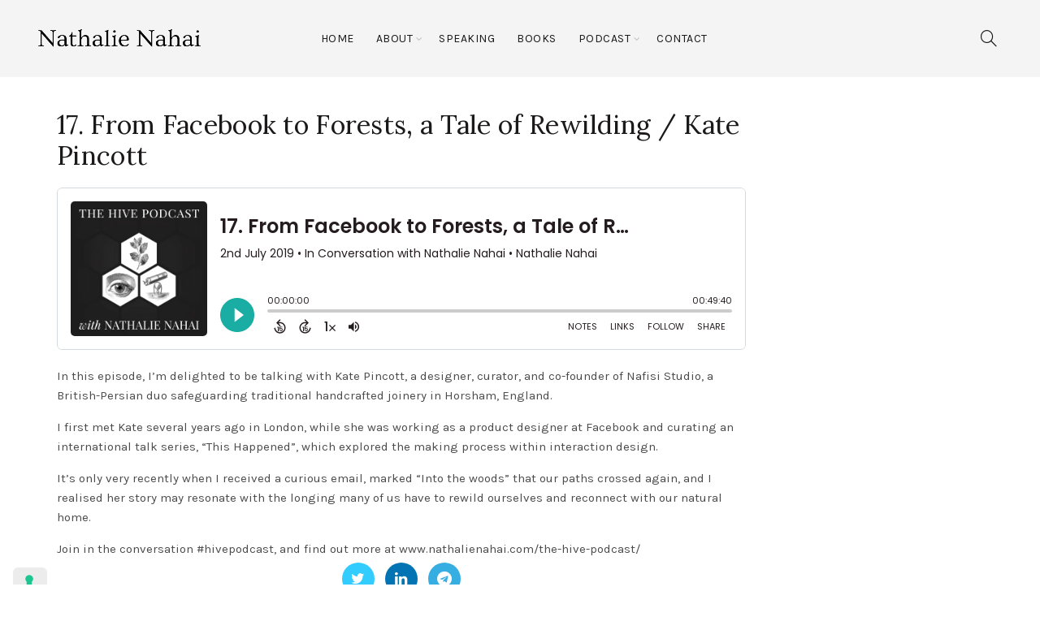

--- FILE ---
content_type: text/html; charset=UTF-8
request_url: https://www.nathalienahai.com/captivate-podcast/17-from-facebook-to-forests-a-tale-of-rewilding-kate-pincott/
body_size: 18030
content:
<!DOCTYPE html>
<!--[if IE 8]>
<html class="ie ie8" lang="en-US">
<![endif]-->
<!--[if !(IE 7) & !(IE 8)]><!-->
<html lang="en-US">
<!--<![endif]-->
<head>
	<meta charset="UTF-8">
	<meta name="viewport" content="width=device-width, initial-scale=1.0, maximum-scale=1.0, user-scalable=no">
	<link rel="profile" href="http://gmpg.org/xfn/11">
	<link rel="pingback" href="https://www.nathalienahai.com/xmlrpc.php">

	<meta name='robots' content='index, follow, max-image-preview:large, max-snippet:-1, max-video-preview:-1' />
	<meta property="twitter:card" content="player" />
	<meta property="twitter:player" content="https://player.captivate.fm/episode/f99fb4d1-a552-4517-9a0c-1d2711766db2/twitter/">
	<meta name="twitter:player:width" content="540">
	<meta name="twitter:player:height" content="177">
	<meta property="twitter:title" content="17. From Facebook to Forests, a Tale of Rewilding / Kate Pincott">
	<meta property="twitter:description" content="In this episode, I’m delighted to be talking with Kate Pincott, a designer, curator, and co-founder of Nafisi Studio, a British-Persian du">
	<meta property="twitter:site" content="@CaptivateAudio">
	<meta property="twitter:image" content="https://artwork.captivate.fm/4d0b5187-3c73-4d00-9141-eced3e68c056/artworks-000560719131-eb6h2z-t3000x3000.jpg" />
	<meta property="og:title" content="17. From Facebook to Forests, a Tale of Rewilding / Kate Pincott">
	<meta property="og:description" content="In this episode, I’m delighted to be talking with Kate Pincott, a designer, curator, and co-founder of Nafisi Studio, a British-Persian duo safeguardi...">
	<meta property="description" content="In this episode, I’m delighted to be talking with Kate Pincott, a designer, curator, and co-founder of Nafisi Studio, a British-Persian duo safeguardi...">
	<meta property="og:image" content="https://artwork.captivate.fm/4d0b5187-3c73-4d00-9141-eced3e68c056/artworks-000560719131-eb6h2z-t3000x3000.jpg" />
<link rel="alternate" type="application/rss+xml" title="RSS feed for The Hive Podcast" href="https://feeds.captivate.fm/nathalie-nahai/" />

	<!-- This site is optimized with the Yoast SEO plugin v20.8 - https://yoast.com/wordpress/plugins/seo/ -->
	<title>17. From Facebook to Forests, a Tale of Rewilding / Kate Pincott - Nathalie Nahai</title>
	<link rel="canonical" href="https://www.nathalienahai.com/captivate-podcast/17-from-facebook-to-forests-a-tale-of-rewilding-kate-pincott/" />
	<meta property="og:locale" content="en_US" />
	<meta property="og:type" content="article" />
	<meta property="og:title" content="17. From Facebook to Forests, a Tale of Rewilding / Kate Pincott - Nathalie Nahai" />
	<meta property="og:description" content="In this episode, I’m delighted to be talking with Kate Pincott, a designer, curator, and co-founder of Nafisi Studio, a British-Persian duo safeguarding traditional handcrafted joinery in Horsham, England. I first met Kate several years ago in London, while she was working as a product designer at Facebook and curating an international talk series, “This Happened”, which explored the making process within interaction design. It’s only very recently when I received a curious email, marked “Into the woods” that our paths crossed again, and I realised her story may resonate with the longing many of us have to rewild ourselves and reconnect with our natural home. Join in the conversation #hivepodcast, and find out more at www.nathalienahai.com/the-hive-podcast/" />
	<meta property="og:url" content="https://www.nathalienahai.com/captivate-podcast/17-from-facebook-to-forests-a-tale-of-rewilding-kate-pincott/" />
	<meta property="og:site_name" content="Nathalie Nahai" />
	<meta name="twitter:card" content="summary_large_image" />
	<meta name="twitter:label1" content="Est. reading time" />
	<meta name="twitter:data1" content="1 minute" />
	<script type="application/ld+json" class="yoast-schema-graph">{"@context":"https://schema.org","@graph":[{"@type":"WebPage","@id":"https://www.nathalienahai.com/captivate-podcast/17-from-facebook-to-forests-a-tale-of-rewilding-kate-pincott/","url":"https://www.nathalienahai.com/captivate-podcast/17-from-facebook-to-forests-a-tale-of-rewilding-kate-pincott/","name":"17. From Facebook to Forests, a Tale of Rewilding / Kate Pincott - Nathalie Nahai","isPartOf":{"@id":"https://www.nathalienahai.com/#website"},"datePublished":"2019-07-02T20:57:58+00:00","dateModified":"2019-07-02T20:57:58+00:00","breadcrumb":{"@id":"https://www.nathalienahai.com/captivate-podcast/17-from-facebook-to-forests-a-tale-of-rewilding-kate-pincott/#breadcrumb"},"inLanguage":"en-US","potentialAction":[{"@type":"ReadAction","target":["https://www.nathalienahai.com/captivate-podcast/17-from-facebook-to-forests-a-tale-of-rewilding-kate-pincott/"]}]},{"@type":"BreadcrumbList","@id":"https://www.nathalienahai.com/captivate-podcast/17-from-facebook-to-forests-a-tale-of-rewilding-kate-pincott/#breadcrumb","itemListElement":[{"@type":"ListItem","position":1,"name":"Home","item":"https://www.nathalienahai.com/"},{"@type":"ListItem","position":2,"name":"Captivate Podcasts","item":"https://www.nathalienahai.com/captivate-podcast/"},{"@type":"ListItem","position":3,"name":"17. From Facebook to Forests, a Tale of Rewilding / Kate Pincott"}]},{"@type":"WebSite","@id":"https://www.nathalienahai.com/#website","url":"https://www.nathalienahai.com/","name":"Nathalie Nahai","description":"Keynotes on AI, persuasive tech and human behaviour &amp; ethics","publisher":{"@id":"https://www.nathalienahai.com/#/schema/person/4327e6f1cace3f91b9f35634d4102f58"},"potentialAction":[{"@type":"SearchAction","target":{"@type":"EntryPoint","urlTemplate":"https://www.nathalienahai.com/?s={search_term_string}"},"query-input":"required name=search_term_string"}],"inLanguage":"en-US"},{"@type":["Person","Organization"],"@id":"https://www.nathalienahai.com/#/schema/person/4327e6f1cace3f91b9f35634d4102f58","name":"Nathalie Nahai","image":{"@type":"ImageObject","inLanguage":"en-US","@id":"https://www.nathalienahai.com/#/schema/person/image/","url":"https://secure.gravatar.com/avatar/377f1ae825212e8d6f095a6207974729?s=96&d=mm&r=g","contentUrl":"https://secure.gravatar.com/avatar/377f1ae825212e8d6f095a6207974729?s=96&d=mm&r=g","caption":"Nathalie Nahai"},"logo":{"@id":"https://www.nathalienahai.com/#/schema/person/image/"},"sameAs":["https://www.nathalienahai.com/"]}]}</script>
	<!-- / Yoast SEO plugin. -->


<link rel='dns-prefetch' href='//cs.iubenda.com' />
<link rel='dns-prefetch' href='//cdn.iubenda.com' />
<link rel='dns-prefetch' href='//fonts.googleapis.com' />
<link rel="alternate" type="application/rss+xml" title="Nathalie Nahai &raquo; Feed" href="https://www.nathalienahai.com/feed/" />
<link rel="alternate" type="application/rss+xml" title="Nathalie Nahai &raquo; Comments Feed" href="https://www.nathalienahai.com/comments/feed/" />
<link rel="alternate" type="application/rss+xml" title="Nathalie Nahai &raquo; 17. From Facebook to Forests, a Tale of Rewilding / Kate Pincott Comments Feed" href="https://www.nathalienahai.com/captivate-podcast/17-from-facebook-to-forests-a-tale-of-rewilding-kate-pincott/feed/" />
<style id='wp-emoji-styles-inline-css' type='text/css'>

	img.wp-smiley, img.emoji {
		display: inline !important;
		border: none !important;
		box-shadow: none !important;
		height: 1em !important;
		width: 1em !important;
		margin: 0 0.07em !important;
		vertical-align: -0.1em !important;
		background: none !important;
		padding: 0 !important;
	}
</style>
<link rel='stylesheet' id='wp-block-library-css' href='https://www.nathalienahai.com/wp-includes/css/dist/block-library/style.min.css?ver=6.4.3' type='text/css' media='all' />
<style id='safe-svg-svg-icon-style-inline-css' type='text/css'>
.safe-svg-cover .safe-svg-inside{display:inline-block;max-width:100%}.safe-svg-cover svg{height:100%;max-height:100%;max-width:100%;width:100%}

</style>
<style id='classic-theme-styles-inline-css' type='text/css'>
/*! This file is auto-generated */
.wp-block-button__link{color:#fff;background-color:#32373c;border-radius:9999px;box-shadow:none;text-decoration:none;padding:calc(.667em + 2px) calc(1.333em + 2px);font-size:1.125em}.wp-block-file__button{background:#32373c;color:#fff;text-decoration:none}
</style>
<style id='global-styles-inline-css' type='text/css'>
body{--wp--preset--color--black: #000000;--wp--preset--color--cyan-bluish-gray: #abb8c3;--wp--preset--color--white: #ffffff;--wp--preset--color--pale-pink: #f78da7;--wp--preset--color--vivid-red: #cf2e2e;--wp--preset--color--luminous-vivid-orange: #ff6900;--wp--preset--color--luminous-vivid-amber: #fcb900;--wp--preset--color--light-green-cyan: #7bdcb5;--wp--preset--color--vivid-green-cyan: #00d084;--wp--preset--color--pale-cyan-blue: #8ed1fc;--wp--preset--color--vivid-cyan-blue: #0693e3;--wp--preset--color--vivid-purple: #9b51e0;--wp--preset--gradient--vivid-cyan-blue-to-vivid-purple: linear-gradient(135deg,rgba(6,147,227,1) 0%,rgb(155,81,224) 100%);--wp--preset--gradient--light-green-cyan-to-vivid-green-cyan: linear-gradient(135deg,rgb(122,220,180) 0%,rgb(0,208,130) 100%);--wp--preset--gradient--luminous-vivid-amber-to-luminous-vivid-orange: linear-gradient(135deg,rgba(252,185,0,1) 0%,rgba(255,105,0,1) 100%);--wp--preset--gradient--luminous-vivid-orange-to-vivid-red: linear-gradient(135deg,rgba(255,105,0,1) 0%,rgb(207,46,46) 100%);--wp--preset--gradient--very-light-gray-to-cyan-bluish-gray: linear-gradient(135deg,rgb(238,238,238) 0%,rgb(169,184,195) 100%);--wp--preset--gradient--cool-to-warm-spectrum: linear-gradient(135deg,rgb(74,234,220) 0%,rgb(151,120,209) 20%,rgb(207,42,186) 40%,rgb(238,44,130) 60%,rgb(251,105,98) 80%,rgb(254,248,76) 100%);--wp--preset--gradient--blush-light-purple: linear-gradient(135deg,rgb(255,206,236) 0%,rgb(152,150,240) 100%);--wp--preset--gradient--blush-bordeaux: linear-gradient(135deg,rgb(254,205,165) 0%,rgb(254,45,45) 50%,rgb(107,0,62) 100%);--wp--preset--gradient--luminous-dusk: linear-gradient(135deg,rgb(255,203,112) 0%,rgb(199,81,192) 50%,rgb(65,88,208) 100%);--wp--preset--gradient--pale-ocean: linear-gradient(135deg,rgb(255,245,203) 0%,rgb(182,227,212) 50%,rgb(51,167,181) 100%);--wp--preset--gradient--electric-grass: linear-gradient(135deg,rgb(202,248,128) 0%,rgb(113,206,126) 100%);--wp--preset--gradient--midnight: linear-gradient(135deg,rgb(2,3,129) 0%,rgb(40,116,252) 100%);--wp--preset--font-size--small: 13px;--wp--preset--font-size--medium: 20px;--wp--preset--font-size--large: 36px;--wp--preset--font-size--x-large: 42px;--wp--preset--spacing--20: 0.44rem;--wp--preset--spacing--30: 0.67rem;--wp--preset--spacing--40: 1rem;--wp--preset--spacing--50: 1.5rem;--wp--preset--spacing--60: 2.25rem;--wp--preset--spacing--70: 3.38rem;--wp--preset--spacing--80: 5.06rem;--wp--preset--shadow--natural: 6px 6px 9px rgba(0, 0, 0, 0.2);--wp--preset--shadow--deep: 12px 12px 50px rgba(0, 0, 0, 0.4);--wp--preset--shadow--sharp: 6px 6px 0px rgba(0, 0, 0, 0.2);--wp--preset--shadow--outlined: 6px 6px 0px -3px rgba(255, 255, 255, 1), 6px 6px rgba(0, 0, 0, 1);--wp--preset--shadow--crisp: 6px 6px 0px rgba(0, 0, 0, 1);}:where(.is-layout-flex){gap: 0.5em;}:where(.is-layout-grid){gap: 0.5em;}body .is-layout-flow > .alignleft{float: left;margin-inline-start: 0;margin-inline-end: 2em;}body .is-layout-flow > .alignright{float: right;margin-inline-start: 2em;margin-inline-end: 0;}body .is-layout-flow > .aligncenter{margin-left: auto !important;margin-right: auto !important;}body .is-layout-constrained > .alignleft{float: left;margin-inline-start: 0;margin-inline-end: 2em;}body .is-layout-constrained > .alignright{float: right;margin-inline-start: 2em;margin-inline-end: 0;}body .is-layout-constrained > .aligncenter{margin-left: auto !important;margin-right: auto !important;}body .is-layout-constrained > :where(:not(.alignleft):not(.alignright):not(.alignfull)){max-width: var(--wp--style--global--content-size);margin-left: auto !important;margin-right: auto !important;}body .is-layout-constrained > .alignwide{max-width: var(--wp--style--global--wide-size);}body .is-layout-flex{display: flex;}body .is-layout-flex{flex-wrap: wrap;align-items: center;}body .is-layout-flex > *{margin: 0;}body .is-layout-grid{display: grid;}body .is-layout-grid > *{margin: 0;}:where(.wp-block-columns.is-layout-flex){gap: 2em;}:where(.wp-block-columns.is-layout-grid){gap: 2em;}:where(.wp-block-post-template.is-layout-flex){gap: 1.25em;}:where(.wp-block-post-template.is-layout-grid){gap: 1.25em;}.has-black-color{color: var(--wp--preset--color--black) !important;}.has-cyan-bluish-gray-color{color: var(--wp--preset--color--cyan-bluish-gray) !important;}.has-white-color{color: var(--wp--preset--color--white) !important;}.has-pale-pink-color{color: var(--wp--preset--color--pale-pink) !important;}.has-vivid-red-color{color: var(--wp--preset--color--vivid-red) !important;}.has-luminous-vivid-orange-color{color: var(--wp--preset--color--luminous-vivid-orange) !important;}.has-luminous-vivid-amber-color{color: var(--wp--preset--color--luminous-vivid-amber) !important;}.has-light-green-cyan-color{color: var(--wp--preset--color--light-green-cyan) !important;}.has-vivid-green-cyan-color{color: var(--wp--preset--color--vivid-green-cyan) !important;}.has-pale-cyan-blue-color{color: var(--wp--preset--color--pale-cyan-blue) !important;}.has-vivid-cyan-blue-color{color: var(--wp--preset--color--vivid-cyan-blue) !important;}.has-vivid-purple-color{color: var(--wp--preset--color--vivid-purple) !important;}.has-black-background-color{background-color: var(--wp--preset--color--black) !important;}.has-cyan-bluish-gray-background-color{background-color: var(--wp--preset--color--cyan-bluish-gray) !important;}.has-white-background-color{background-color: var(--wp--preset--color--white) !important;}.has-pale-pink-background-color{background-color: var(--wp--preset--color--pale-pink) !important;}.has-vivid-red-background-color{background-color: var(--wp--preset--color--vivid-red) !important;}.has-luminous-vivid-orange-background-color{background-color: var(--wp--preset--color--luminous-vivid-orange) !important;}.has-luminous-vivid-amber-background-color{background-color: var(--wp--preset--color--luminous-vivid-amber) !important;}.has-light-green-cyan-background-color{background-color: var(--wp--preset--color--light-green-cyan) !important;}.has-vivid-green-cyan-background-color{background-color: var(--wp--preset--color--vivid-green-cyan) !important;}.has-pale-cyan-blue-background-color{background-color: var(--wp--preset--color--pale-cyan-blue) !important;}.has-vivid-cyan-blue-background-color{background-color: var(--wp--preset--color--vivid-cyan-blue) !important;}.has-vivid-purple-background-color{background-color: var(--wp--preset--color--vivid-purple) !important;}.has-black-border-color{border-color: var(--wp--preset--color--black) !important;}.has-cyan-bluish-gray-border-color{border-color: var(--wp--preset--color--cyan-bluish-gray) !important;}.has-white-border-color{border-color: var(--wp--preset--color--white) !important;}.has-pale-pink-border-color{border-color: var(--wp--preset--color--pale-pink) !important;}.has-vivid-red-border-color{border-color: var(--wp--preset--color--vivid-red) !important;}.has-luminous-vivid-orange-border-color{border-color: var(--wp--preset--color--luminous-vivid-orange) !important;}.has-luminous-vivid-amber-border-color{border-color: var(--wp--preset--color--luminous-vivid-amber) !important;}.has-light-green-cyan-border-color{border-color: var(--wp--preset--color--light-green-cyan) !important;}.has-vivid-green-cyan-border-color{border-color: var(--wp--preset--color--vivid-green-cyan) !important;}.has-pale-cyan-blue-border-color{border-color: var(--wp--preset--color--pale-cyan-blue) !important;}.has-vivid-cyan-blue-border-color{border-color: var(--wp--preset--color--vivid-cyan-blue) !important;}.has-vivid-purple-border-color{border-color: var(--wp--preset--color--vivid-purple) !important;}.has-vivid-cyan-blue-to-vivid-purple-gradient-background{background: var(--wp--preset--gradient--vivid-cyan-blue-to-vivid-purple) !important;}.has-light-green-cyan-to-vivid-green-cyan-gradient-background{background: var(--wp--preset--gradient--light-green-cyan-to-vivid-green-cyan) !important;}.has-luminous-vivid-amber-to-luminous-vivid-orange-gradient-background{background: var(--wp--preset--gradient--luminous-vivid-amber-to-luminous-vivid-orange) !important;}.has-luminous-vivid-orange-to-vivid-red-gradient-background{background: var(--wp--preset--gradient--luminous-vivid-orange-to-vivid-red) !important;}.has-very-light-gray-to-cyan-bluish-gray-gradient-background{background: var(--wp--preset--gradient--very-light-gray-to-cyan-bluish-gray) !important;}.has-cool-to-warm-spectrum-gradient-background{background: var(--wp--preset--gradient--cool-to-warm-spectrum) !important;}.has-blush-light-purple-gradient-background{background: var(--wp--preset--gradient--blush-light-purple) !important;}.has-blush-bordeaux-gradient-background{background: var(--wp--preset--gradient--blush-bordeaux) !important;}.has-luminous-dusk-gradient-background{background: var(--wp--preset--gradient--luminous-dusk) !important;}.has-pale-ocean-gradient-background{background: var(--wp--preset--gradient--pale-ocean) !important;}.has-electric-grass-gradient-background{background: var(--wp--preset--gradient--electric-grass) !important;}.has-midnight-gradient-background{background: var(--wp--preset--gradient--midnight) !important;}.has-small-font-size{font-size: var(--wp--preset--font-size--small) !important;}.has-medium-font-size{font-size: var(--wp--preset--font-size--medium) !important;}.has-large-font-size{font-size: var(--wp--preset--font-size--large) !important;}.has-x-large-font-size{font-size: var(--wp--preset--font-size--x-large) !important;}
.wp-block-navigation a:where(:not(.wp-element-button)){color: inherit;}
:where(.wp-block-post-template.is-layout-flex){gap: 1.25em;}:where(.wp-block-post-template.is-layout-grid){gap: 1.25em;}
:where(.wp-block-columns.is-layout-flex){gap: 2em;}:where(.wp-block-columns.is-layout-grid){gap: 2em;}
.wp-block-pullquote{font-size: 1.5em;line-height: 1.6;}
</style>
<link rel='stylesheet' id='cfmsync-front-style-css' href='https://www.nathalienahai.com/wp-content/plugins/captivatesync-trade/captivate-sync-assets/css/front-min.css?ver=6.4.3' type='text/css' media='all' />
<link rel='stylesheet' id='cfmsync-shortcode-css' href='https://www.nathalienahai.com/wp-content/plugins/captivatesync-trade/captivate-sync-assets/css/shortcode-min.css?ver=2.0.22' type='text/css' media='all' />
<link rel='stylesheet' id='cpsh-shortcodes-css' href='https://www.nathalienahai.com/wp-content/plugins/column-shortcodes//assets/css/shortcodes.css?ver=1.0.1' type='text/css' media='all' />
<link rel='stylesheet' id='mailerlite_forms.css-css' href='https://www.nathalienahai.com/wp-content/plugins/official-mailerlite-sign-up-forms/assets/css/mailerlite_forms.css?ver=1.7.14' type='text/css' media='all' />
<link rel='stylesheet' id='rs-plugin-settings-css' href='https://www.nathalienahai.com/wp-content/plugins/revslider/public/assets/css/rs6.css?ver=6.1.2' type='text/css' media='all' />
<style id='rs-plugin-settings-inline-css' type='text/css'>
#rs-demo-id {}
</style>
<!--[if lt IE 9]>
<link rel='stylesheet' id='vc_lte_ie9-css' href='https://www.nathalienahai.com/wp-content/plugins/js_composer/assets/css/vc_lte_ie9.min.css?ver=6.0.5' type='text/css' media='screen' />
<![endif]-->
<link rel='stylesheet' id='sib-front-css-css' href='https://www.nathalienahai.com/wp-content/plugins/mailin/css/mailin-front.css?ver=6.4.3' type='text/css' media='all' />
<link rel='stylesheet' id='bootstrap-css' href='https://www.nathalienahai.com/wp-content/themes/basel/css/bootstrap.min.css?ver=5.0.0' type='text/css' media='all' />
<link rel='stylesheet' id='basel-style-css' href='https://www.nathalienahai.com/wp-content/themes/basel/style.min.css?ver=5.0.0' type='text/css' media='all' />
<link rel='stylesheet' id='child-style-css' href='https://www.nathalienahai.com/wp-content/themes/basel-child/style.css?ver=5.0.0' type='text/css' media='all' />
<link rel='stylesheet' id='font-awesome-css-css' href='https://www.nathalienahai.com/wp-content/themes/basel/css/font-awesome.min.css?ver=5.0.0' type='text/css' media='all' />
<link rel='stylesheet' id='js_composer_front-css' href='https://www.nathalienahai.com/wp-content/plugins/js_composer/assets/css/js_composer.min.css?ver=6.0.5' type='text/css' media='all' />
<link rel='stylesheet' id='xts-google-fonts-css' href='//fonts.googleapis.com/css?family=Karla%3A400%2C700%2C400italic%2C700italic%7CLora%3A400%2C700%2C400italic%2C700italic%7CLato%3A100%2C300%2C400%2C700%2C900%2C100italic%2C300italic%2C400italic%2C700italic%2C900italic&#038;ver=5.0.0' type='text/css' media='all' />
<link rel='stylesheet' id='basel-dynamic-style-css' href='https://www.nathalienahai.com/wp-content/uploads/2025/02/basel-dynamic-1738422968.css?ver=5.0.0' type='text/css' media='all' />
<script type="text/javascript" src="https://www.nathalienahai.com/wp-includes/js/jquery/jquery.min.js?ver=3.7.1" id="jquery-core-js"></script>
<script type="text/javascript" src="https://www.nathalienahai.com/wp-includes/js/jquery/jquery-migrate.min.js?ver=3.4.1" id="jquery-migrate-js"></script>

<script  type="text/javascript" class=" _iub_cs_skip" type="text/javascript" id="iubenda-head-inline-scripts-0">
/* <![CDATA[ */

var _iub = _iub || [];
_iub.csConfiguration = {"askConsentAtCookiePolicyUpdate":true,"countryDetection":true,"emailMarketing":{"theme":"dark"},"enableFadp":true,"enableLgpd":true,"enableUspr":true,"floatingPreferencesButtonDisplay":"anchored-bottom-left","googleAdsDataRedaction":false,"googleUrlPassthrough":false,"lang":"en","lgpdAppliesGlobally":false,"siteId":1184139,"usPreferencesWidgetDisplay":"inline-left","cookiePolicyId":12101616,"i18n":{"en":{"banner":{"title":"Notice","dynamic":{"body":"We only use cookies for the functioning of the website. By browsing this website, you agree to our use of cookies."}}}},"banner":{"acceptButtonDisplay":true,"closeButtonRejects":true,"customizeButtonDisplay":true,"explicitWithdrawal":true,"listPurposes":true,"ownerName":"www.nathalienahai.com/","position":"bottom","rejectButtonDisplay":true,"showTotalNumberOfProviders":true,"slideDown":false}};
/* ]]> */
</script>
<script  type="text/javascript" class=" _iub_cs_skip" type="text/javascript" src="//cs.iubenda.com/sync/1184139.js?ver=3.7.1" id="iubenda-head-scripts-0-js"></script>
<script  type="text/javascript" class=" _iub_cs_skip" type="text/javascript" src="//cdn.iubenda.com/cs/gpp/stub.js?ver=3.7.1" id="iubenda-head-scripts-1-js"></script>
<script  type="text/javascript" charset="UTF-8" async="" class=" _iub_cs_skip" type="text/javascript" src="//cdn.iubenda.com/cs/iubenda_cs.js?ver=3.7.1" id="iubenda-head-scripts-2-js"></script>
<script type="text/javascript" src="https://www.nathalienahai.com/wp-content/plugins/revslider/public/assets/js/revolution.tools.min.js?ver=6.0" id="tp-tools-js"></script>
<script type="text/javascript" src="https://www.nathalienahai.com/wp-content/plugins/revslider/public/assets/js/rs6.min.js?ver=6.1.2" id="revmin-js"></script>
<script type="text/javascript" id="sib-front-js-js-extra">
/* <![CDATA[ */
var sibErrMsg = {"invalidMail":"Please fill out valid email address","requiredField":"Please fill out required fields","invalidDateFormat":"Please fill out valid date format","invalidSMSFormat":"Please fill out valid phone number"};
var ajax_sib_front_object = {"ajax_url":"https:\/\/www.nathalienahai.com\/wp-admin\/admin-ajax.php","ajax_nonce":"cac60ef7cc","flag_url":"https:\/\/www.nathalienahai.com\/wp-content\/plugins\/mailin\/img\/flags\/"};
/* ]]> */
</script>
<script type="text/javascript" src="https://www.nathalienahai.com/wp-content/plugins/mailin/js/mailin-front.js?ver=1760891350" id="sib-front-js-js"></script>
<!--[if lt IE 9]>
<script type="text/javascript" src="https://www.nathalienahai.com/wp-content/themes/basel/js/html5.min.js?ver=5.0.0" id="basel_html5shiv-js"></script>
<![endif]-->
<link rel="https://api.w.org/" href="https://www.nathalienahai.com/wp-json/" /><link rel="alternate" type="application/json" href="https://www.nathalienahai.com/wp-json/wp/v2/captivate_podcast/365955" /><link rel="EditURI" type="application/rsd+xml" title="RSD" href="https://www.nathalienahai.com/xmlrpc.php?rsd" />
<meta name="generator" content="WordPress 6.4.3" />
<link rel='shortlink' href='https://www.nathalienahai.com/?p=365955' />
<link rel="alternate" type="application/json+oembed" href="https://www.nathalienahai.com/wp-json/oembed/1.0/embed?url=https%3A%2F%2Fwww.nathalienahai.com%2Fcaptivate-podcast%2F17-from-facebook-to-forests-a-tale-of-rewilding-kate-pincott%2F" />
<link rel="alternate" type="text/xml+oembed" href="https://www.nathalienahai.com/wp-json/oembed/1.0/embed?url=https%3A%2F%2Fwww.nathalienahai.com%2Fcaptivate-podcast%2F17-from-facebook-to-forests-a-tale-of-rewilding-kate-pincott%2F&#038;format=xml" />
        <!-- MailerLite Universal -->
        <script>
            (function(w,d,e,u,f,l,n){w[f]=w[f]||function(){(w[f].q=w[f].q||[])
                .push(arguments);},l=d.createElement(e),l.async=1,l.src=u,
                n=d.getElementsByTagName(e)[0],n.parentNode.insertBefore(l,n);})
            (window,document,'script','https://assets.mailerlite.com/js/universal.js','ml');
            ml('account', '440180');
            ml('enablePopups', true);
        </script>
        <!-- End MailerLite Universal -->
        <meta name="theme-color" content="">        <style> 
            	
			/* Shop popup */
			
			.basel-promo-popup {
			   max-width: 900px;
			}
	
            .site-logo {
                width: 20%;
            }    

            .site-logo img {
                max-width: 200px;
                max-height: 95px;
            }    

                            .right-column {
                    width: 250px;
                }  
            
                            .basel-woocommerce-layered-nav .basel-scroll {
                    max-height: 280px;
                }
            
			/* header Banner */
			.header-banner {
				height: 40px;
			}
	
			.header-banner-display .website-wrapper {
				margin-top:40px;
			}	

            /* Topbar height configs */

			.topbar-menu ul > li {
				line-height: 42px;
			}
			
			.topbar-wrapp,
			.topbar-content:before {
				height: 42px;
			}
			
			.sticky-header-prepared.basel-top-bar-on .header-shop, 
			.sticky-header-prepared.basel-top-bar-on .header-split,
			.enable-sticky-header.basel-header-overlap.basel-top-bar-on .main-header {
				top: 42px;
			}

            /* Header height configs */

            /* Limit logo image height for according to header height */
            .site-logo img {
                max-height: 95px;
            } 

            /* And for sticky header logo also */
            .act-scroll .site-logo img,
            .header-clone .site-logo img {
                max-height: 75px;
            }   

            /* Set sticky headers height for cloned headers based on menu links line height */
            .header-clone .main-nav .menu > li > a {
                height: 75px;
                line-height: 75px;
            } 

            /* Height for switch logos */

            .sticky-header-real:not(.global-header-menu-top) .switch-logo-enable .basel-logo {
                height: 95px;
            }

            .sticky-header-real:not(.global-header-menu-top) .act-scroll .switch-logo-enable .basel-logo {
                height: 75px;
            }

            .sticky-header-real:not(.global-header-menu-top) .act-scroll .switch-logo-enable {
                transform: translateY(-75px);
                -webkit-transform: translateY(-75px);
            }

                            /* Header height for these layouts based on it's menu links line height */
                .main-nav .menu > li > a {
                    height: 95px;
                    line-height: 95px;
                }  
                /* The same for sticky header */
                .act-scroll .main-nav .menu > li > a {
                    height: 75px;
                    line-height: 75px;
                }  
            
            
            
            
            /* Page headings settings for heading overlap. Calculate on the header height base */

            .basel-header-overlap .title-size-default,
            .basel-header-overlap .title-size-small,
            .basel-header-overlap .title-shop.without-title.title-size-default,
            .basel-header-overlap .title-shop.without-title.title-size-small {
                padding-top: 135px;
            }


            .basel-header-overlap .title-shop.without-title.title-size-large,
            .basel-header-overlap .title-size-large {
                padding-top: 215px;
            }

            @media (max-width: 991px) {

				/* header Banner */
				.header-banner {
					height: 40px;
				}
	
				.header-banner-display .website-wrapper {
					margin-top:40px;
				}

	            /* Topbar height configs */
				.topbar-menu ul > li {
					line-height: 38px;
				}
				
				.topbar-wrapp,
				.topbar-content:before {
					height: 38px;
				}
				
				.sticky-header-prepared.basel-top-bar-on .header-shop, 
				.sticky-header-prepared.basel-top-bar-on .header-split,
				.enable-sticky-header.basel-header-overlap.basel-top-bar-on .main-header {
					top: 38px;
				}

                /* Set header height for mobile devices */
                .main-header .wrapp-header {
                    min-height: 60px;
                } 

                /* Limit logo image height for mobile according to mobile header height */
                .site-logo img {
                    max-height: 60px;
                }   

                /* Limit logo on sticky header. Both header real and header cloned */
                .act-scroll .site-logo img,
                .header-clone .site-logo img {
                    max-height: 60px;
                }

                /* Height for switch logos */

                .main-header .switch-logo-enable .basel-logo {
                    height: 60px;
                }

                .sticky-header-real:not(.global-header-menu-top) .act-scroll .switch-logo-enable .basel-logo {
                    height: 60px;
                }

                .sticky-header-real:not(.global-header-menu-top) .act-scroll .switch-logo-enable {
                    transform: translateY(-60px);
                    -webkit-transform: translateY(-60px);
                }

                /* Page headings settings for heading overlap. Calculate on the MOBILE header height base */
                .basel-header-overlap .title-size-default,
                .basel-header-overlap .title-size-small,
                .basel-header-overlap .title-shop.without-title.title-size-default,
                .basel-header-overlap .title-shop.without-title.title-size-small {
                    padding-top: 80px;
                }

                .basel-header-overlap .title-shop.without-title.title-size-large,
                .basel-header-overlap .title-size-large {
                    padding-top: 120px;
                }
 
            }
     
            .blog-post-loop
.meta-post-categories{
	display: none;
}

.blog-post-loop .post-date {
	display: none;
}

.blog-post-loop:hover>.entry-header .post-img-wrapp>a {
	opacity: 1;
	transform: scale(1.0);
}

.title-blog {
	display: none;
}

.mc4wp-form div p:first-child {
	width: 30%;
	margin-bottom: 40px;
}

.mc4wp-form div p:nth-child(2) {
  width: 69%;
	margin-bottom: 40px;
}

.blog-post-loop.post-single-page .entry-thumbnail {
	margin-bottom: 0;
}

.sidebar-inner {
	margin-top: 20px;
}

.blog-design-masonry .entry-thumbnail {
	margin-bottom: 0;
}

.wpb_wrapper > p > a,
.wpb_wrapper > ul > li > a:hover {
	color: #1aada3;
}

.btn.btn-style-link:hover {
	color: #1aada3;
	border-color: #1aada3;
}

.blog-footer .basel-blog-load-more {
	margin: 20px 0;
}

.home-blog-list-no-padding-top>.vc_column-inner {
		padding-top: 0 !important;
}

.iubenda-footer-margin {
	margin-left: 32px;
}

.footer-wrapper {
	display: flex;
	justify-content: center;
}

a {
 color: #1aada3;
}

a:hover {
  color: #1aada3;
}

.wpcf7-response-output {
	display: none;
}

input[type=submit].wpcf7-submit {
    display: inline-block;
    margin-bottom: 0;
    text-align: center;
    vertical-align: middle;
    cursor: pointer;
    background-image: none;
    background-color: transparent;
    border: 2px solid #2a2a2a;
    word-wrap: break-word;
    user-select: none;
    text-decoration: none;
    position: relative;
    top: 0;
    transition: all .2s ease-in-out;
    line-height: normal;
    box-shadow: none;
    font-size: 14px;
    padding: 14px 20px;
	border-radius: 2em;
	color: #2a2a2a;
}

input[type=submit].wpcf7-submit:focus, input[type=submit].wpcf7-submit:hover {
    color: #fff;
    border-color: #2a2a2a;
    background-color: #2a2a2a;
}@media (min-width: 992px) { .blog-post-loop .entry-thumbnail img {
	width: 60%;
}

a {
 color: #1aada3;
}

a:hover {
  color: #1aada3;
} }@media (max-width: 480px) { .mc4wp-form div p:first-child {
	width: 75%;
}

.mc4wp-form div p:nth-child(2) {
    width: 75%;
}

.vc_row.wpb_row.vc_row-fluid.please-be-something-close {
		background-position: 53% center !important;	
}

/* @media (max-width: 480px) {
.vc_row.wpb_row.vc_row-fluid.please-be-something-close {
    background-position: 51% center !important;
    transform: scale(0.9, 0.9);
    }
}
@media (max-width: 576px) {
.vc_row.wpb_row.vc_row-fluid.please-be-something-close {
    background-position: 51% center !important;
    transform: scale(0.9, 0.9);
    }
}
@media (max-width: 576px) {
.vc_row.wpb_row.vc_row-fluid.please-be-something-close {
    background-position: 51% center !important;
    transform: scale(0.9, 0.9);
    }
} */ }        </style>
        
        
		<meta name="generator" content="Powered by WPBakery Page Builder - drag and drop page builder for WordPress."/>
<meta name="generator" content="Powered by Slider Revolution 6.1.2 - responsive, Mobile-Friendly Slider Plugin for WordPress with comfortable drag and drop interface." />
<link rel="icon" href="https://www.nathalienahai.com/wp-content/uploads/2024/06/cropped-favicon-32x32.png" sizes="32x32" />
<link rel="icon" href="https://www.nathalienahai.com/wp-content/uploads/2024/06/cropped-favicon-192x192.png" sizes="192x192" />
<link rel="apple-touch-icon" href="https://www.nathalienahai.com/wp-content/uploads/2024/06/cropped-favicon-180x180.png" />
<meta name="msapplication-TileImage" content="https://www.nathalienahai.com/wp-content/uploads/2024/06/cropped-favicon-270x270.png" />
<script type="text/javascript">function setREVStartSize(t){try{var h,e=document.getElementById(t.c).parentNode.offsetWidth;if(e=0===e||isNaN(e)?window.innerWidth:e,t.tabw=void 0===t.tabw?0:parseInt(t.tabw),t.thumbw=void 0===t.thumbw?0:parseInt(t.thumbw),t.tabh=void 0===t.tabh?0:parseInt(t.tabh),t.thumbh=void 0===t.thumbh?0:parseInt(t.thumbh),t.tabhide=void 0===t.tabhide?0:parseInt(t.tabhide),t.thumbhide=void 0===t.thumbhide?0:parseInt(t.thumbhide),t.mh=void 0===t.mh||""==t.mh||"auto"===t.mh?0:parseInt(t.mh,0),"fullscreen"===t.layout||"fullscreen"===t.l)h=Math.max(t.mh,window.innerHeight);else{for(var i in t.gw=Array.isArray(t.gw)?t.gw:[t.gw],t.rl)void 0!==t.gw[i]&&0!==t.gw[i]||(t.gw[i]=t.gw[i-1]);for(var i in t.gh=void 0===t.el||""===t.el||Array.isArray(t.el)&&0==t.el.length?t.gh:t.el,t.gh=Array.isArray(t.gh)?t.gh:[t.gh],t.rl)void 0!==t.gh[i]&&0!==t.gh[i]||(t.gh[i]=t.gh[i-1]);var r,a=new Array(t.rl.length),n=0;for(var i in t.tabw=t.tabhide>=e?0:t.tabw,t.thumbw=t.thumbhide>=e?0:t.thumbw,t.tabh=t.tabhide>=e?0:t.tabh,t.thumbh=t.thumbhide>=e?0:t.thumbh,t.rl)a[i]=t.rl[i]<window.innerWidth?0:t.rl[i];for(var i in r=a[0],a)r>a[i]&&0<a[i]&&(r=a[i],n=i);var d=e>t.gw[n]+t.tabw+t.thumbw?1:(e-(t.tabw+t.thumbw))/t.gw[n];h=t.gh[n]*d+(t.tabh+t.thumbh)}void 0===window.rs_init_css&&(window.rs_init_css=document.head.appendChild(document.createElement("style"))),document.getElementById(t.c).height=h,window.rs_init_css.innerHTML+="#"+t.c+"_wrapper { height: "+h+"px }"}catch(t){console.log("Failure at Presize of Slider:"+t)}};</script>
		<style type="text/css" id="wp-custom-css">
			a {
 color: #1aada3;
}

a:hover {

  color: #1aada3;

}

/* Remove meta data */
.entry-meta .byline, .entry-meta .cat-links { display: none; }
 
.entry-meta .posted-on { display: none; }

.wpcf7-form {
    border: none !important;
}
		</style>
		<noscript><style> .wpb_animate_when_almost_visible { opacity: 1; }</style></noscript>			<script id="mcjs">!function(c,h,i,m,p){m=c.createElement(h),p=c.getElementsByTagName(h)[0],m.async=1,m.src=i,p.parentNode.insertBefore(m,p)}(document,"script","https://chimpstatic.com/mcjs-connected/js/users/b0f759f909fd6174229c41f9f/a985834c611f1b2fa48d69c3a.js");</script>
	</head>

<body class="captivate_podcast-template-default single single-captivate_podcast postid-365955 wrapper-full-width global-cart-design-disable global-search-dropdown global-header-simple mobile-nav-from-left basel-light catalog-mode-off categories-accordion-on global-wishlist-disable basel-top-bar-off basel-ajax-shop-on basel-ajax-search-on enable-sticky-header header-full-width sticky-header-clone offcanvas-sidebar-mobile offcanvas-sidebar-tablet wpb-js-composer js-comp-ver-6.0.5 vc_responsive">
					<div class="mobile-nav">
							<form role="search" method="get" id="searchform" class="searchform  basel-ajax-search" action="https://www.nathalienahai.com/"  data-thumbnail="1" data-price="1" data-count="5" data-post_type="post" data-symbols_count="3" data-sku="0">
				<div>
					<label class="screen-reader-text">Search for:</label>
					<input type="text" class="search-field" placeholder="Search for posts" value="" name="s" id="s" />
					<input type="hidden" name="post_type" id="post_type" value="post">
										<button type="submit" id="searchsubmit" value="Search">Search</button>
					
				</div>
			</form>
			<div class="search-results-wrapper"><div class="basel-scroll"><div class="basel-search-results basel-scroll-content"></div></div></div>
		<div class="menu-main-navigation-container"><ul id="menu-main-navigation" class="site-mobile-menu"><li id="menu-item-366270" class="menu-item menu-item-type-custom menu-item-object-custom menu-item-home menu-item-366270 menu-item-design-default item-event-hover"><a href="https://www.nathalienahai.com/">Home</a></li>
<li id="menu-item-365497" class="menu-item menu-item-type-custom menu-item-object-custom menu-item-has-children menu-item-365497 menu-item-design-default item-event-hover"><a>About</a>
<div class="sub-menu-dropdown color-scheme-dark">

<div class="container">

<ul class="sub-menu color-scheme-dark">
	<li id="menu-item-1403" class="menu-item menu-item-type-post_type menu-item-object-page menu-item-1403 menu-item-design-default item-event-hover"><a href="https://www.nathalienahai.com/biography/">Biography</a></li>
	<li id="menu-item-366216" class="menu-item menu-item-type-post_type menu-item-object-page menu-item-366216 menu-item-design-default item-event-hover"><a href="https://www.nathalienahai.com/media/">Media</a></li>
	<li id="menu-item-366233" class="menu-item menu-item-type-custom menu-item-object-custom menu-item-366233 menu-item-design-default item-event-hover"><a href="https://www.ffsalons.com/">Salons</a></li>
	<li id="menu-item-366187" class="menu-item menu-item-type-custom menu-item-object-custom menu-item-366187 menu-item-design-default item-event-hover"><a href="https://www.nathalienahai.art/">Art</a></li>
	<li id="menu-item-366170" class="menu-item menu-item-type-post_type menu-item-object-page menu-item-366170 menu-item-design-default item-event-hover"><a href="https://www.nathalienahai.com/ai-resources/">AI resources</a></li>
</ul>
</div>
</div>
</li>
<li id="menu-item-366236" class="menu-item menu-item-type-post_type menu-item-object-page menu-item-366236 menu-item-design-default item-event-hover"><a href="https://www.nathalienahai.com/speaking-topics-videos/">Speaking</a></li>
<li id="menu-item-365295" class="menu-item menu-item-type-post_type menu-item-object-page menu-item-365295 menu-item-design-default item-event-hover"><a href="https://www.nathalienahai.com/books/">Books</a></li>
<li id="menu-item-365987" class="menu-item menu-item-type-post_type menu-item-object-page menu-item-has-children menu-item-365987 menu-item-design-default item-event-hover"><a href="https://www.nathalienahai.com/in-conversation/">Podcast</a>
<div class="sub-menu-dropdown color-scheme-dark">

<div class="container">

<ul class="sub-menu color-scheme-dark">
	<li id="menu-item-365750" class="menu-item menu-item-type-post_type menu-item-object-page menu-item-365750 menu-item-design-default item-event-hover"><a href="https://www.nathalienahai.com/resources/">Podcast resources</a></li>
</ul>
</div>
</div>
</li>
<li id="menu-item-1408" class="menu-item menu-item-type-post_type menu-item-object-page menu-item-1408 menu-item-design-default item-event-hover"><a href="https://www.nathalienahai.com/contact/">Contact</a></li>
</ul></div>			</div><!--END MOBILE-NAV-->
						<div class="cart-widget-side">
					<div class="widget-heading">
						<h3 class="widget-title">Shopping cart</h3>
						<a href="#" class="widget-close">close</a>
					</div>
									</div>
			<div class="website-wrapper">
	
	
	<!-- HEADER -->
	<header class="main-header header-has-no-bg header-simple icons-design-line color-scheme-dark">

		<div class="container">
<div class="wrapp-header">
			<div class="site-logo">
				<div class="basel-logo-wrap">
					<a href="https://www.nathalienahai.com/" class="basel-logo basel-main-logo" rel="home">
						<img src="https://www.nathalienahai.com/wp-content/uploads/2024/06/Nathalie-Nahai.png" alt="Nathalie Nahai" />					</a>
									</div>
			</div>
					<div class="main-nav site-navigation basel-navigation menu-center" role="navigation">
				<div class="menu-main-navigation-container"><ul id="menu-main-navigation-1" class="menu"><li class="menu-item menu-item-type-custom menu-item-object-custom menu-item-home menu-item-366270 menu-item-design-default item-event-hover"><a href="https://www.nathalienahai.com/">Home</a></li>
<li class="menu-item menu-item-type-custom menu-item-object-custom menu-item-has-children menu-item-365497 menu-item-design-default item-event-hover"><a>About</a>
<div class="sub-menu-dropdown color-scheme-dark">

<div class="container">

<ul class="sub-menu color-scheme-dark">
	<li class="menu-item menu-item-type-post_type menu-item-object-page menu-item-1403 menu-item-design-default item-event-hover"><a href="https://www.nathalienahai.com/biography/">Biography</a></li>
	<li class="menu-item menu-item-type-post_type menu-item-object-page menu-item-366216 menu-item-design-default item-event-hover"><a href="https://www.nathalienahai.com/media/">Media</a></li>
	<li class="menu-item menu-item-type-custom menu-item-object-custom menu-item-366233 menu-item-design-default item-event-hover"><a href="https://www.ffsalons.com/">Salons</a></li>
	<li class="menu-item menu-item-type-custom menu-item-object-custom menu-item-366187 menu-item-design-default item-event-hover"><a href="https://www.nathalienahai.art/">Art</a></li>
	<li class="menu-item menu-item-type-post_type menu-item-object-page menu-item-366170 menu-item-design-default item-event-hover"><a href="https://www.nathalienahai.com/ai-resources/">AI resources</a></li>
</ul>
</div>
</div>
</li>
<li class="menu-item menu-item-type-post_type menu-item-object-page menu-item-366236 menu-item-design-default item-event-hover"><a href="https://www.nathalienahai.com/speaking-topics-videos/">Speaking</a></li>
<li class="menu-item menu-item-type-post_type menu-item-object-page menu-item-365295 menu-item-design-default item-event-hover"><a href="https://www.nathalienahai.com/books/">Books</a></li>
<li class="menu-item menu-item-type-post_type menu-item-object-page menu-item-has-children menu-item-365987 menu-item-design-default item-event-hover"><a href="https://www.nathalienahai.com/in-conversation/">Podcast</a>
<div class="sub-menu-dropdown color-scheme-dark">

<div class="container">

<ul class="sub-menu color-scheme-dark">
	<li class="menu-item menu-item-type-post_type menu-item-object-page menu-item-365750 menu-item-design-default item-event-hover"><a href="https://www.nathalienahai.com/resources/">Podcast resources</a></li>
</ul>
</div>
</div>
</li>
<li class="menu-item menu-item-type-post_type menu-item-object-page menu-item-1408 menu-item-design-default item-event-hover"><a href="https://www.nathalienahai.com/contact/">Contact</a></li>
</ul></div>			</div><!--END MAIN-NAV-->
		<div class="right-column">
			<div class="search-button basel-search-dropdown">
				<a href="#">
					<i class="fa fa-search"></i>
				</a>
				<div class="basel-search-wrapper">
					<div class="basel-search-inner">
						<span class="basel-close-search">close</span>
									<form role="search" method="get" id="searchform" class="searchform  basel-ajax-search" action="https://www.nathalienahai.com/"  data-thumbnail="1" data-price="1" data-count="5" data-post_type="post" data-symbols_count="3" data-sku="0">
				<div>
					<label class="screen-reader-text">Search for:</label>
					<input type="text" class="search-field" placeholder="Search for posts" value="" name="s" id="s" />
					<input type="hidden" name="post_type" id="post_type" value="post">
										<button type="submit" id="searchsubmit" value="Search">Search</button>
					
				</div>
			</form>
			<div class="search-results-wrapper"><div class="basel-scroll"><div class="basel-search-results basel-scroll-content"></div></div></div>
							</div>
				</div>
			</div>
					<div class="mobile-nav-icon">
				<span class="basel-burger"></span>
			</div><!--END MOBILE-NAV-ICON-->
		</div>
</div>
</div>

	</header><!--END MAIN HEADER-->

	<div class="clear"></div>
	
						<div class="main-page-wrapper">
		
		
		<!-- MAIN CONTENT AREA -->
				<div class="container">
			<div class="row">
		


<div class="site-content col-sm-9" role="main">

				
				
<article id="post-365955" class="post-single-page blog-design-masonry blog-post-loop post-365955 captivate_podcast type-captivate_podcast status-publish hentry">
			<header class="entry-header">
		
		
						<div class="post-date" onclick="">
				<span class="post-date-day">
					02				</span>
				<span class="post-date-month">
					Jul				</span>
			</div>
		
			<div class="post-mask">
				
									<h1 class="entry-title">17. From Facebook to Forests, a Tale of Rewilding / Kate Pincott</h1>
				
									<div class="entry-meta basel-entry-meta">
									<ul class="entry-meta-list">
							</ul>
							</div><!-- .entry-meta -->
							</div>
		
	</header><!-- .entry-header -->

			<div class="entry-content">
			<div class="cfm-player-iframe" style="width: 100%; height: 200px; margin-bottom: 20px; border-radius: 6px; overflow:hidden;"><iframe style="width: 100%; height: 200px;" frameborder="no" scrolling="no" seamless allow="autoplay" src="https://player.captivate.fm/episode/f99fb4d1-a552-4517-9a0c-1d2711766db2"></iframe></div><p>In this episode, I’m delighted to be talking with Kate Pincott, a designer, curator, and co-founder of Nafisi Studio, a British-Persian duo safeguarding traditional handcrafted joinery in Horsham, England.</p>
<p>I first met Kate several years ago in London, while she was working as a product designer at Facebook and curating an international talk series, “This Happened”, which explored the making process within interaction design. </p>
<p>It’s only very recently when I received a curious email, marked “Into the woods” that our paths crossed again, and I realised her story may resonate with the longing many of us have to rewild ourselves and reconnect with our natural home.</p>
<p>Join in the conversation #hivepodcast, and find out more at www.nathalienahai.com/the-hive-podcast/</p>
					</div><!-- .entry-content -->
	
	<div class="liner-continer">
		<span class="left-line"></span>
		
			<ul class="social-icons text-center icons-design-circle icons-size-small social-share ">
				
									<li class="social-twitter"><a rel="nofollow" href="https://twitter.com/share?url=https://www.nathalienahai.com/captivate-podcast/17-from-facebook-to-forests-a-tale-of-rewilding-kate-pincott/" target="_blank" class=""><i class="fa fa-twitter"></i><span class="basel-social-icon-name">Twitter</span></a></li>
				
				
				
				
				
				
									<li class="social-linkedin"><a rel="nofollow" href="https://www.linkedin.com/shareArticle?mini=true&url=https://www.nathalienahai.com/captivate-podcast/17-from-facebook-to-forests-a-tale-of-rewilding-kate-pincott/" target="_blank" class=""><i class="fa fa-linkedin"></i><span class="basel-social-icon-name">LinkedIn</span></a></li>
				
				
				
				
				
				
				
				
				
								
				
				
									<li class="social-tg"><a rel="nofollow" href="https://telegram.me/share/url?url=https://www.nathalienahai.com/captivate-podcast/17-from-facebook-to-forests-a-tale-of-rewilding-kate-pincott/" target="_blank" class=""><i class="fa fa-telegram"></i><span class="basel-social-icon-name">Telegram</span></a></li>
				
			</ul>

				<span class="right-line"></span>
	</div>

	</article><!-- #post -->


									<div class="single-post-social">
						
			<ul class="social-icons text-center icons-design-colored icons-size-default social-share ">
				
									<li class="social-twitter"><a rel="nofollow" href="https://twitter.com/share?url=https://www.nathalienahai.com/captivate-podcast/17-from-facebook-to-forests-a-tale-of-rewilding-kate-pincott/" target="_blank" class="basel-tooltip"><i class="fa fa-twitter"></i><span class="basel-social-icon-name">Twitter</span></a></li>
				
				
				
				
				
				
									<li class="social-linkedin"><a rel="nofollow" href="https://www.linkedin.com/shareArticle?mini=true&url=https://www.nathalienahai.com/captivate-podcast/17-from-facebook-to-forests-a-tale-of-rewilding-kate-pincott/" target="_blank" class="basel-tooltip"><i class="fa fa-linkedin"></i><span class="basel-social-icon-name">LinkedIn</span></a></li>
				
				
				
				
				
				
				
				
				
								
				
				
									<li class="social-tg"><a rel="nofollow" href="https://telegram.me/share/url?url=https://www.nathalienahai.com/captivate-podcast/17-from-facebook-to-forests-a-tale-of-rewilding-kate-pincott/" target="_blank" class="basel-tooltip"><i class="fa fa-telegram"></i><span class="basel-social-icon-name">Telegram</span></a></li>
				
			</ul>

							</div>
							
									<div class="single-post-navigation">
						 <div class="prev-link"><a href="https://www.nathalienahai.com/captivate-podcast/16-bio-anthropology-evolution-falling-in-love-with-the-natural-world-professor-ben-garrod/" rel="prev">Previous Post</a></div> 
						 <div class="next-link"><a href="https://www.nathalienahai.com/captivate-podcast/18-shamanism-service-power-paul-francis/" rel="next">Next Post</a></div> 
					</div>
				
				
				
<div id="comments" class="comments-area">

	
	
</div><!-- #comments -->

		
</div><!-- .site-content -->


	<aside class="sidebar-container col-sm-3 sidebar-right area-sidebar-1" role="complementary">
		<div class="basel-close-sidebar-btn"><span>Close</span></div>
		<div class="sidebar-inner basel-sidebar-scroll">
			<div class="widget-area basel-sidebar-content">
															</div><!-- .widget-area -->
		</div><!-- .sidebar-inner -->
	</aside><!-- .sidebar-container -->

					</div> <!-- end row -->
			</div> <!-- end container -->
					</div><!-- .main-page-wrapper --> 
		
	
	<!-- FOOTER -->
	<footer class="footer-container color-scheme-light">
		
		
					<div class="copyrights-wrapper copyrights-centered">
				<div class="container">
					<div class="min-footer">
						<div class="col-left footer-wrapper">
															<p>&copy; 2026 <a href="https://www.nathalienahai.com/">Nathalie Nahai</a>. All rights reserved</p>
														<p class="iubenda-footer-margin">
								<a href="https://www.iubenda.com/privacy-policy/12101616" class="iubenda-black iubenda-embed" title="Privacy Policy ">Privacy Policy</a>
							</p>
						</div>
											</div>
				</div>
			</div>
				
	</footer>
</div> <!-- end wrapper -->

<div class="basel-close-side"></div>
        <script>
            (function () {
                document.addEventListener("DOMContentLoaded", function (e) {
                    if (document.hasOwnProperty("visibilityState") && document.visibilityState === "prerender") {
                        return;
                    }

                                            if (navigator.webdriver || /bot|crawler|spider|crawling|semrushbot|chrome-lighthouse/i.test(navigator.userAgent)) {
                            return;
                        }
                                        
                    let referrer_url = null;

                    if (typeof document.referrer === 'string' && document.referrer.length > 0) {
                        referrer_url = document.referrer;
                    }

                    const params = location.search.slice(1).split('&').reduce((acc, s) => {
                        const [k, v] = s.split('=')
                        return Object.assign(acc, {[k]: v})
                    }, {})

                    const url = "https://www.nathalienahai.com/wp-json/iawp/search"
                    const body = {
                        referrer_url,
                        utm_source: params.utm_source,
                        utm_medium: params.utm_medium,
                        utm_campaign: params.utm_campaign,
                        utm_term: params.utm_term,
                        utm_content: params.utm_content,
                        gclid: params.gclid,
                        ...{"payload":{"resource":"singular","singular_id":365955,"page":1},"signature":"c9e3822246c16e5cbe225b1426308f04"}                    }
                    const xhr = new XMLHttpRequest()
                    xhr.open("POST", url, true)
                    xhr.setRequestHeader("Content-Type", "application/json;charset=UTF-8")
                    xhr.send(JSON.stringify(body))
                })
            })();
        </script>
        			<a href="#" class="scrollToTop basel-tooltip">Scroll To Top</a>
		<script type="text/javascript" src="https://www.nathalienahai.com/wp-content/plugins/captivatesync-trade/captivate-sync-assets/js/player-api-min.js?ver=2.0.22" id="cfmsync-player-api-js"></script>
<script type="text/javascript" src="https://www.nathalienahai.com/wp-content/plugins/captivatesync-trade/captivate-sync-assets/js/player-js-min.js?ver=2.0.22" id="cfmsync-player-js-js"></script>
<script type="text/javascript" src="https://www.nathalienahai.com/wp-content/plugins/contact-form-7/includes/swv/js/index.js?ver=5.7.7" id="swv-js"></script>
<script type="text/javascript" id="contact-form-7-js-extra">
/* <![CDATA[ */
var wpcf7 = {"api":{"root":"https:\/\/www.nathalienahai.com\/wp-json\/","namespace":"contact-form-7\/v1"},"cached":"1"};
/* ]]> */
</script>
<script type="text/javascript" src="https://www.nathalienahai.com/wp-content/plugins/contact-form-7/includes/js/index.js?ver=5.7.7" id="contact-form-7-js"></script>
<script type="text/javascript" src="https://www.nathalienahai.com/wp-content/plugins/js_composer/assets/lib/bower/isotope/dist/isotope.pkgd.min.js?ver=6.0.5" id="isotope-js"></script>
<script type="text/javascript" src="https://www.nathalienahai.com/wp-content/plugins/js_composer/assets/js/dist/js_composer_front.min.js?ver=6.0.5" id="wpb_composer_front_js-js"></script>
<script type="text/javascript" src="https://www.nathalienahai.com/wp-content/themes/basel/js/jquery.magnific-popup.min.js?ver=5.0.0" id="basel-magnific-popup-js"></script>
<script type="text/javascript" src="https://www.nathalienahai.com/wp-content/themes/basel/js/owl.carousel.min.js?ver=5.0.0" id="basel-owl-carousel-js"></script>
<script type="text/javascript" src="https://www.nathalienahai.com/wp-content/themes/basel/js/photoswipe.min.js?ver=5.0.0" id="basel-photoswipe-js"></script>
<script type="text/javascript" src="https://www.nathalienahai.com/wp-content/themes/basel/js/photoswipe-ui-default.min.js?ver=5.0.0" id="basel-photoswipe-ui-default-js"></script>
<script type="text/javascript" src="https://www.nathalienahai.com/wp-content/themes/basel/js/slick.min.js?ver=5.0.0" id="basel-slick-js"></script>
<script type="text/javascript" src="https://www.nathalienahai.com/wp-content/themes/basel/js/jquery.justifiedGallery.min.js?ver=5.0.0" id="basel-justified-gallery-js"></script>
<script type="text/javascript" src="https://www.nathalienahai.com/wp-content/themes/basel/js/imagesloaded.pkgd.min.js?ver=5.0.0" id="basel-imagesloaded-js"></script>
<script type="text/javascript" src="https://www.nathalienahai.com/wp-content/themes/basel/js/jquery.pjax.min.js?ver=5.0.0" id="basel-pjax-js"></script>
<script type="text/javascript" src="https://www.nathalienahai.com/wp-content/themes/basel/js/jquery.countdown.min.js?ver=5.0.0" id="basel-countdown-js"></script>
<script type="text/javascript" src="https://www.nathalienahai.com/wp-content/themes/basel/js/packery-mode.pkgd.min.js?ver=5.0.0" id="basel-packery-js"></script>
<script type="text/javascript" src="https://www.nathalienahai.com/wp-content/themes/basel/js/jquery.autocomplete.min.js?ver=5.0.0" id="basel-autocomplete-js"></script>
<script type="text/javascript" src="https://www.nathalienahai.com/wp-content/themes/basel/js/threesixty.min.js?ver=5.0.0" id="basel-threesixty-js"></script>
<script type="text/javascript" src="https://www.nathalienahai.com/wp-content/themes/basel/js/TweenMax.min.js?ver=5.0.0" id="basel-tween-max-js"></script>
<script type="text/javascript" src="https://www.nathalienahai.com/wp-content/themes/basel/js/jquery.nanoscroller.min.js?ver=5.0.0" id="basel-nanoscroller-js"></script>
<script type="text/javascript" src="https://www.nathalienahai.com/wp-content/themes/basel/js/jquery.panr.min.js?ver=5.0.0" id="basel-panr-js"></script>
<script type="text/javascript" src="https://www.nathalienahai.com/wp-content/themes/basel/js/jquery.parallax.min.js?ver=5.0.0" id="basel-parallax-js"></script>
<script type="text/javascript" src="https://www.nathalienahai.com/wp-content/themes/basel/js/vivus.min.js?ver=5.0.0" id="basel-vivus-js"></script>
<script type="text/javascript" src="https://www.nathalienahai.com/wp-content/themes/basel/js/moment.min.js?ver=5.0.0" id="basel-moment-js"></script>
<script type="text/javascript" src="https://www.nathalienahai.com/wp-content/themes/basel/js/moment-timezone-with-data.min.js?ver=5.0.0" id="basel-moment-timezone-js"></script>
<script type="text/javascript" src="https://www.nathalienahai.com/wp-content/themes/basel/js/fastclick.min.js?ver=5.0.0" id="basel-fastclick-js"></script>
<script type="text/javascript" src="https://www.nathalienahai.com/wp-content/themes/basel/js/jquery.parallax-scroll.min.js?ver=5.0.0" id="basel-parallax-scroll-js"></script>
<script type="text/javascript" src="https://www.nathalienahai.com/wp-content/themes/basel/js/device.min.js?ver=5.0.0" id="basel-device-js"></script>
<script type="text/javascript" src="https://www.nathalienahai.com/wp-content/themes/basel/js/waypoints.min.js?ver=5.0.0" id="basel-waypoints-js"></script>
<script type="text/javascript" src="https://www.nathalienahai.com/wp-content/themes/basel/js/js.cookie.min.js?ver=5.0.0" id="js-cookie-js"></script>
<script type="text/javascript" id="basel-functions-js-extra">
/* <![CDATA[ */
var basel_settings = {"adding_to_cart":"Processing","added_to_cart":"Product was successfully added to your cart.","continue_shopping":"Continue shopping","view_cart":"View Cart","go_to_checkout":"Checkout","countdown_days":"days","countdown_hours":"hr","countdown_mins":"min","countdown_sec":"sc","loading":"Loading...","close":"Close (Esc)","share_fb":"Share on Facebook","pin_it":"Pin it","tweet":"Tweet","download_image":"Download image","wishlist":"no","cart_url":"","ajaxurl":"https:\/\/www.nathalienahai.com\/wp-admin\/admin-ajax.php","add_to_cart_action":"widget","categories_toggle":"yes","enable_popup":"no","popup_delay":"2000","popup_event":"time","popup_scroll":"1000","popup_pages":"0","promo_popup_hide_mobile":"yes","product_images_captions":"no","all_results":"View all results","product_gallery":{"images_slider":true,"thumbs_slider":{"enabled":true,"position":"bottom","items":{"desktop":4,"desktop_small":3,"tablet":4,"mobile":3,"vertical_items":3}}},"zoom_enable":"yes","ajax_scroll":"yes","ajax_scroll_class":".main-page-wrapper","ajax_scroll_offset":"100","product_slider_auto_height":"no","product_slider_autoplay":"","ajax_add_to_cart":"1","cookies_version":"1","header_banner_version":"1","header_banner_close_btn":"1","header_banner_enabled":"","promo_version":"1","pjax_timeout":"5000","split_nav_fix":"","shop_filters_close":"no","sticky_desc_scroll":"1","quickview_in_popup_fix":"","one_page_menu_offset":"150","is_multisite":"","current_blog_id":"1","swatches_scroll_top_desktop":"","swatches_scroll_top_mobile":"","lazy_loading_offset":"0","add_to_cart_action_timeout":"no","add_to_cart_action_timeout_number":"3","single_product_variations_price":"no","google_map_style_text":"Custom style"};
var basel_variation_gallery_data = null;
/* ]]> */
</script>
<script type="text/javascript" src="https://www.nathalienahai.com/wp-content/themes/basel/js/functions.min.js?ver=5.0.0" id="basel-functions-js"></script>

					<a href="#" class="basel-sticky-sidebar-opener">
				<span class="basel-sidebar-opener-label">
					Sidebar				</span>
			</a>
		
		
<!-- Root element of PhotoSwipe. Must have class pswp. -->
<div class="pswp" tabindex="-1" role="dialog" aria-hidden="true">

    <!-- Background of PhotoSwipe. 
         It's a separate element as animating opacity is faster than rgba(). -->
    <div class="pswp__bg"></div>

    <!-- Slides wrapper with overflow:hidden. -->
    <div class="pswp__scroll-wrap">

        <!-- Container that holds slides. 
            PhotoSwipe keeps only 3 of them in the DOM to save memory.
            Don't modify these 3 pswp__item elements, data is added later on. -->
        <div class="pswp__container">
            <div class="pswp__item"></div>
            <div class="pswp__item"></div>
            <div class="pswp__item"></div>
        </div>

        <!-- Default (PhotoSwipeUI_Default) interface on top of sliding area. Can be changed. -->
        <div class="pswp__ui pswp__ui--hidden">

            <div class="pswp__top-bar">

                <!--  Controls are self-explanatory. Order can be changed. -->

                <div class="pswp__counter"></div>

                <button class="pswp__button pswp__button--close" title="Close (Esc)"></button>

                <button class="pswp__button pswp__button--share" title="Share"></button>

                <button class="pswp__button pswp__button--fs" title="Toggle fullscreen"></button>

                <button class="pswp__button pswp__button--zoom" title="Zoom in/out"></button>

                <!-- Preloader demo http://codepen.io/dimsemenov/pen/yyBWoR -->
                <!-- element will get class pswp__preloader--active when preloader is running -->
                <div class="pswp__preloader">
                    <div class="pswp__preloader__icn">
                      <div class="pswp__preloader__cut">
                        <div class="pswp__preloader__donut"></div>
                      </div>
                    </div>
                </div>
            </div>

            <div class="pswp__share-modal pswp__share-modal--hidden pswp__single-tap">
                <div class="pswp__share-tooltip"></div> 
            </div>

            <button class="pswp__button pswp__button--arrow--left" title="Previous (arrow left)">
            </button>

            <button class="pswp__button pswp__button--arrow--right" title="Next (arrow right)">
            </button>

            <div class="pswp__caption">
                <div class="pswp__caption__center"></div>
            </div>

        </div>

    </div>

</div>
</body>
</html>


--- FILE ---
content_type: text/css
request_url: https://www.nathalienahai.com/wp-content/themes/basel-child/style.css?ver=5.0.0
body_size: -171
content:
/*
 Theme Name:   Basel Child
 Description:  Basel Child Theme
 Author:       XTemos
 Author URI:   http://xtemos.com
 Template:     basel
 Version:      1.0.0
 Text Domain:  basel-child
*/


/* Your customizations starts here */
/* Remove meta data */
.entry-meta .byline, .entry-meta .cat-links { display: none; }
 
.entry-meta .posted-on { display: none; }

--- FILE ---
content_type: application/javascript; charset=utf-8
request_url: https://cs.iubenda.com/cookie-solution/confs/js/12101616.js
body_size: -292
content:
_iub.csRC = { showBranding: false, publicId: '878099af-6db6-11ee-8bfc-5ad8d8c564c0', floatingGroup: false };
_iub.csEnabled = true;
_iub.csPurposes = [4,3,1];
_iub.cpUpd = 1750423353;
_iub.csT = 0.025;
_iub.googleConsentModeV2 = true;
_iub.totalNumberOfProviders = 11;
